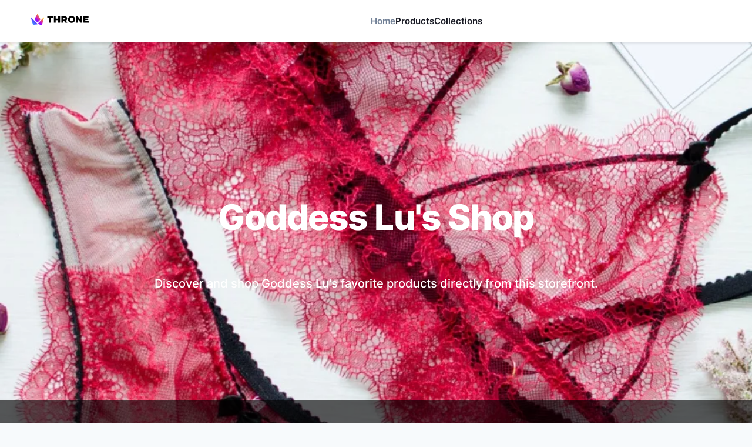

--- FILE ---
content_type: application/javascript; charset=utf-8
request_url: https://storefront.throne.com/_next/static/chunks/6991-3eeecc3aa4894776.js
body_size: 4058
content:
"use strict";(self.webpackChunk_N_E=self.webpackChunk_N_E||[]).push([[6991],{91676:function(t,n,r){r.d(n,{m:function(){return useSWRInitialState},u:function(){return c}});var e=r(11010),a=r(72253),i=r(14932),o=r(97582),u=r(71119),s=r(72203),c={revalidateOnMount:!0,revalidateOnFocus:!1},useSWRInitialState=function(t,n,r,l){var d,f,h,p=(0,s.ZP)(t,(null===u.I8||void 0===u.I8?void 0:null===(f=u.I8.currentUser)||void 0===f?void 0:f.uid)?r:void 0,(0,a._)({},c,l)),v=(d=(0,e._)(function(t){var n,r;return(0,o.Jh)(this,function(e){return(n=null==t?void 0:t.newState,r=null==t?void 0:t.apiCall,n)?r?[2,p.mutate(r(),{optimisticData:n,rollbackOnError:!0,populateCache:!1,revalidate:!0})]:[2,p.mutate(n,!1)]:[2,p.mutate()]})}),function(t){return d.apply(this,arguments)});return(0,i._)((0,a._)({},p),{data:null!==(h=p.data)&&void 0!==h?h:n,mutate:v})}},36991:function(t,n,r){r.d(n,{v:function(){return useUserData},m:function(){return w}});var e,a,i,o=r(72253),u=r(71119),s=r(11010),c=r(97582),l=r(83579),d=r(28135),f=r(71754),h=r(90109),p=(e=(0,s._)(function(){var t,n,r,e,a;return(0,c.Jh)(this,function(i){switch(i.label){case 0:return n=null===u.I8||void 0===u.I8?void 0:null===(t=u.I8.currentUser)||void 0===t?void 0:t.uid,r=(0,h.JU)(u.db,f.V.Creators.key,n),e=(0,h.hJ)(r,f.V.Creators.Following.key),[4,(0,h.PL)(e)];case 1:if(!(a=i.sent()).empty)return[2,a.docs.map(function(t){return t.data().followedUserId})];return[2,[]]}})}),function(){return e.apply(this,arguments)});(0,s._)(function(){var t,n,r,e;return(0,c.Jh)(this,function(a){switch(a.label){case 0:return n=null===u.I8||void 0===u.I8?void 0:null===(t=u.I8.currentUser)||void 0===t?void 0:t.uid,r=(0,h.hJ)(u.db,f.V.Creators.key,n,f.V.Creators.Followers.key),[4,(0,h.PL)(r)];case 1:if(!(e=a.sent()).empty)return[2,e.docs.map(function(t){return t.id})];return[2]}})});var v=r(14932),y=(a=(0,s._)(function(){var t,n,r,e,a;return(0,c.Jh)(this,function(i){switch(i.label){case 0:return n=null===(t=u.I8.currentUser)||void 0===t?void 0:t.uid,r=(0,h.JU)(u.db,f.V.Creators.key,n),e=(0,h.hJ)(r,f.V.Creators.UserNotifications.key),[4,(0,h.PL)(e)];case 1:if(!(a=i.sent()).empty)return[2,a.docs.map(function(t){return(0,v._)((0,o._)({},t.data()),{id:t.id})})];return[2]}})}),function(){return a.apply(this,arguments)}),m=r(97862),S=(i=(0,s._)(function(){var t,n,r,e,a,i;return(0,c.Jh)(this,function(s){switch(s.label){case 0:return null===u.I8||void 0===u.I8||null===(t=u.I8.currentUser)||void 0===t||t.uid,i=(0,o._)({},w),[4,(0,d.mM)()];case 1:return i.profile=s.sent(),[4,y()];case 2:return i.notifications=s.sent(),[4,(0,d.qR)()];case 3:return i.deliveryDetails=s.sent(),[4,(0,d.Zh)()];case 4:return i.integrations=s.sent(),[4,(0,m.uS)()];case 5:return i.storefrontBalance=null===(n=s.sent())||void 0===n?void 0:n.balance,i.isEnabledForPartnerStores=l.nh.AvailableForPartnerStoresArray.includes(null===(r=i.deliveryDetails)||void 0===r?void 0:r.country),i.isInPayoutOnlyCountry=!l.nh.AvailableArray.includes((null===(e=i.deliveryDetails)||void 0===e?void 0:e.country)||""),i.isOffWaitlist=(null===(a=i.profile)||void 0===a?void 0:a.isOffWaitlist)===!0,[4,p()];case 6:return i.following=s.sent(),[4,(0,d.UX)()];case 7:return i.creatorStatusRecord=s.sent(),[4,(0,d.Eb)()];case 8:return i.analyticsData=s.sent(),[4,(0,d.T6)()];case 9:return i.processingImportingJobs=s.sent(),[4,(0,m.Kn)()];case 10:return i.storefrontApplication=s.sent(),[4,(0,m.fu)()];case 11:return i.storefrontAffiliations=s.sent(),i.profile._id,[2,i]}})}),function(){return i.apply(this,arguments)}),I=r(77463),U=r(91676),w={profile:null,notifications:[],deliveryDetails:null,integrations:null,isEnabledForPartnerStores:!1,isInPayoutOnlyCountry:!1,analyticsData:[],creatorStatusRecord:null,processingImportingJobs:[],storefrontApplication:null,storefrontAffiliations:null,storefrontBalance:null,following:[],isOffWaitlist:!0},useUserData=function(){var t,n=null===u.I8||void 0===u.I8?void 0:null===(t=u.I8.currentUser)||void 0===t?void 0:t.uid,r=(0,U.m)(I.B.creator.useUserData(n),w,S),e=(null==r?void 0:r.data)!==void 0;return(0,o._)({hasLoaded:e},r)}},28135:function(t,n,r){r.d(n,{Eb:function(){return A},T6:function(){return g},UX:function(){return b},Zh:function(){return E},__:function(){return _},mM:function(){return w},q1:function(){return T},qR:function(){return C}});var e,a,i,o,u,s,c,l,d=r(11010),f=r(72253),h=r(14932),p=r(97582),v=r(71754),y=r(78057),m=r(31240),S=r(71119),I=r(60562),U=r(90109),w=(e=(0,d._)(function(){var t,n,r,e;return(0,p.Jh)(this,function(a){switch(a.label){case 0:return n=null===(t=S.I8.currentUser)||void 0===t?void 0:t.uid,r=(0,U.JU)(S.db,v.V.Creators.key,n),[4,(0,U.QT)(r)];case 1:if((e=a.sent()).exists()&&e.id===n)return[2,(0,h._)((0,f._)({},e.data()),{_id:e.id})];return[2]}})}),function(){return e.apply(this,arguments)}),b=(a=(0,d._)(function(){var t,n,r,e,a;return(0,p.Jh)(this,function(i){switch(i.label){case 0:return n=null===(t=S.I8.currentUser)||void 0===t?void 0:t.uid,r=(0,U.JU)(S.db,v.V.Creators.key,n),e=(0,U.JU)(r,v.V.Creators.Private.key,v.E),[4,(0,U.QT)(e)];case 1:if(!(a=i.sent()).exists())return[2,null];return[2,a.data()]}})}),function(){return a.apply(this,arguments)}),C=(i=(0,d._)(function(){var t,n,r,e,a;return(0,p.Jh)(this,function(i){switch(i.label){case 0:return n=null===(t=S.I8.currentUser)||void 0===t?void 0:t.uid,r=(0,U.JU)(S.db,v.V.SENSITIVE_DeliveryDetails.key,n),[4,(0,U.QT)(r)];case 1:if(a=(e=i.sent()).data(),e.exists()&&e.id===n)return[2,a];return[2]}})}),function(){return i.apply(this,arguments)}),E=(o=(0,d._)(function(){var t,n,r,e,a,i,o,u,s,c,l;return(0,p.Jh)(this,function(d){switch(d.label){case 0:return n=null===(t=S.I8.currentUser)||void 0===t?void 0:t.uid,r=(0,U.JU)(S.db,v.V.SENSITIVE_Integrations.key,n),e=(0,U.hJ)(r,v.V.SENSITIVE_Integrations.ProvidersPrivate.key),a=(0,U.hJ)(r,v.V.SENSITIVE_Integrations.ProvidersPublic.key),[4,(0,U.PL)(e)];case 1:return i=d.sent(),[4,(0,U.PL)(a)];case 2:return o=d.sent(),u=i.docs.reduce(function(t,n){return t[n.id]=n.data(),t},{}),s=o.docs.reduce(function(t,n){return t[n.id]=n.data(),t},{}),c=new Set,Object.keys(u).forEach(function(t){return c.add(t)}),Object.keys(s).forEach(function(t){return c.add(t)}),l={},c.forEach(function(t){var n=(0,f._)({},u[t],s[t]);l[t]=n}),[2,l]}})}),function(){return o.apply(this,arguments)}),g=(u=(0,d._)(function(){var t,n,r,e,a;return(0,p.Jh)(this,function(i){switch(i.label){case 0:return n=null===(t=S.I8.currentUser)||void 0===t?void 0:t.uid,r=(0,U.JU)(S.db,v.V.Creators.key,n),e=(0,U.hJ)(r,v.V.Creators.ImportJobs.key),[4,(0,U.PL)((0,U.IO)(e,(0,U.ar)("status","==","processing")))];case 1:return[2,(a=i.sent()).docs?a.docs.map(function(t){return t.data()}):[]]}})}),function(){return u.apply(this,arguments)}),A=(s=(0,d._)(function(){var t,n,r,e,a,i,o;return(0,p.Jh)(this,function(u){switch(u.label){case 0:return n=(0,y.C)(7),r=null===(t=S.I8.currentUser)||void 0===t?void 0:t.uid,e=(0,U.JU)(S.db,v.V.Creators.key,r),a=(0,U.hJ)(e,v.V.Creators.Analytics.key),i=(0,U.IO)(a,(0,U.ar)("date",">=",n)),[4,(0,U.PL)(i)];case 1:if(o=u.sent(),e.id===r&&o.docs.length)return[2,o.docs.map(function(t){return(0,h._)((0,f._)({},t.data()),{id:t.id})})];return[2]}})}),function(){return s.apply(this,arguments)}),T=(c=(0,d._)(function(){var t,n;return(0,p.Jh)(this,function(r){switch(r.label){case 0:return r.trys.push([0,2,,3]),n=null===(t=S.I8.currentUser)||void 0===t?void 0:t.uid,[4,I.V.get(m.Pn.twoFactorAuth.getStatus(n))];case 1:return[2,r.sent().hasTwoFactorAuth];case 2:return console.error(r.sent()),[3,3];case 3:return[2]}})}),function(){return c.apply(this,arguments)}),_=(l=(0,d._)(function(){var t,n,r,e;return(0,p.Jh)(this,function(a){switch(a.label){case 0:return n=null===(t=S.I8.currentUser)||void 0===t?void 0:t.uid,r=(0,U.JU)(S.db,v.V.InviteCodes.key,n),[4,(0,U.QT)(r)];case 1:if(!(e=a.sent()).exists())return[2,null];return[2,e.data()]}})}),function(){return l.apply(this,arguments)})},97862:function(t,n,r){r.d(n,{Bl:function(){return y},Kn:function(){return m},U$:function(){return v},fu:function(){return I},uS:function(){return S}});var e,a,i,o,u,s=r(11010),c=r(72253),l=r(14932),d=r(97582),f=r(71754),h=r(71119),p=r(90109),v=(e=(0,s._)(function(){var t,n,r,e,a;return(0,d.Jh)(this,function(i){switch(i.label){case 0:if(!(n=null===(t=h.I8.currentUser)||void 0===t?void 0:t.uid))return[2,{storefrontItems:[]}];return r=(0,p.JU)(h.db,f.V.Creators.key,n),e=(0,p.hJ)(r,f.V.Creators.StorefrontItems.key),[4,(0,p.PL)(e)];case 1:return[2,{storefrontItems:(a=i.sent()).docs?a.docs.map(function(t){return(0,l._)((0,c._)({},t.data()),{id:t.id})}):[]}]}})}),function(){return e.apply(this,arguments)}),y=(a=(0,s._)(function(){var t,n,r;return(0,d.Jh)(this,function(e){switch(e.label){case 0:if(!(n=null===(t=h.I8.currentUser)||void 0===t?void 0:t.uid))return[2,[]];return r=(0,p.hJ)(h.db,f.V.Creators.key,n,f.V.Creators.StorefrontCollections.key),[4,(0,p.PL)(r)];case 1:return[2,(e.sent().docs||[]).map(function(t){return(0,l._)((0,c._)({},t.data()),{id:t.id})})]}})}),function(){return a.apply(this,arguments)}),m=(i=(0,s._)(function(){var t,n,r,e;return(0,d.Jh)(this,function(a){switch(a.label){case 0:return n=null===(t=h.I8.currentUser)||void 0===t?void 0:t.uid,r=(0,p.JU)(h.db,f.V.StorefrontApplications.key,n),[4,(0,p.QT)(r)];case 1:if(!(e=a.sent()).exists())return[2,null];return[2,e.data()]}})}),function(){return i.apply(this,arguments)}),S=(o=(0,s._)(function(){var t,n,r,e;return(0,d.Jh)(this,function(a){switch(a.label){case 0:return n=null===(t=h.I8.currentUser)||void 0===t?void 0:t.uid,r=(0,p.JU)(h.db,f.V.StorefrontBalance.key,n),[4,(0,p.QT)(r)];case 1:if(!(e=a.sent()).exists())return[2,null];return[2,e.data()]}})}),function(){return o.apply(this,arguments)}),I=(u=(0,s._)(function(){var t,n,r,e;return(0,d.Jh)(this,function(a){switch(a.label){case 0:return n=null===(t=h.I8.currentUser)||void 0===t?void 0:t.uid,r=(0,p.JU)(h.db,f.V.StorefrontAffiliations.key,n),[4,(0,p.QT)(r)];case 1:if(!(e=a.sent()).exists())return[2,null];return[2,e.data()]}})}),function(){return u.apply(this,arguments)})},78057:function(t,n,r){r.d(n,{C:function(){return getTimestampOfDay},T:function(){return getWeekdayOfTimestamp}});var e=["Sunday","Monday","Tuesday","Wednesday","Thursday","Friday","Saturday"],getTimestampOfDay=function(){var t=arguments.length>0&&void 0!==arguments[0]?arguments[0]:0,n=new Date,r=n.getDate()-t;return n.setDate(r),Date.UTC(n.getUTCFullYear(),n.getUTCMonth(),n.getUTCDate(),0,0,0,0)},getWeekdayOfTimestamp=function(t){return e[new Date(t).getDay()]}},59838:function(t,n,r){function CentsToDollars(t){return t/100}function round(t){return Math.round(1e6*parseFloat(t))/1e6}function getCurrency(t){return"USD"===t?"$":"EUR"===t?"€":"CAD"===t?"CA$":"GBP"===t?"\xa3":"AUD"===t?"AUD":"SEK"===t?"SEK":"$"}r.d(n,{NM:function(){return round},mE:function(){return CentsToDollars},xG:function(){return formatCurrency},zC:function(){return getCurrency}});var formatCurrency=function(t){var n=arguments.length>1&&void 0!==arguments[1]?arguments[1]:"USD",r=!(arguments.length>2)||void 0===arguments[2]||arguments[2],e=arguments.length>3&&void 0!==arguments[3]&&arguments[3],a=CentsToDollars(t);if(Intl)return new Intl.NumberFormat("en-US",{style:"currency",notation:e?"compact":"standard",currency:n||"USD",minimumFractionDigits:r?2:0,maximumFractionDigits:r?2:0}).format(a)}},83579:function(t,n,r){r.d(n,{nh:function(){return v.nh}});var e,a,i,o,u,s,c,l,d,f,h,p=r(59838);(e=c||(c={})).balanceCurrency="USD",e.displayBalance=function(t){var n=(0,p.mE)(t);return"".concat((0,p.zC)("USD")).concat(parseFloat(n.toString()).toFixed(2))},(a=l||(l={})).escalationLevelArray=["BAN_QUEUE","HIGH","MEDIUM","LOW"],a.flagReasonsArray=["SEXUAL_CONTENT","VIOLENCE","DRUGS","WEAPONS","CSAM","SELLING_SERVICE"],a.allowedReferrers=["null","https://linktr.ee/","https://beacons.ai/","https://onlyfans.com/","https://loyalfans.com/","https://www.loyalfans.com/","https://www.snapchat.com/","https://allmylinks.com/","https://www.youtube.com/","android-app://com.reddit.frontpage/","android-app://com.google.android.gm/","android-app://com.google.android.googlequicksearchbox/","https://id.twitch.tv/","https://www.twitch.tv/","https://chaturbate.com/","https://connect.stripe.com/","https://21x8wf4ehnjx00dmnqqe4c6aolpr62.ext-twitch.tv/","https://getallmylinks.com/","https://fansly.com/","https://solo.to/","https://ntp.msn.com/","https://fans.link/","https://stripchat.com/","https://www.google.co.uk/","https://www.google.com.au/","https://www.google.ca/","https://soundgasm.net/","https://www.tiktok.com/","https://link.me/","https://joystick.tv/","https://msha.ke/","https://flow.page/","https://linkbio.co/","https://myslink.app/","https://planoly.store/","https://snipfeed.co/","https://x.com/","https://www.hopp.bio/","https://bio.link/","https://www.tumblr.com/","https://www.google.com.ua/","https://www.bing.com/","https://lnk.bio/","https://outlook.live.com/"],a.allowedReferrerTLDs=["carrd.co","chaturbate.com","google.com","t.co",".crd.co","straw.page","reddit.com","bsky.app","facebook.com","instagram.com"],a.bannedReferrers=["https://usapvapro.com/"],a.REFERRER_PROPORTION_THRESHOLD=.5;var v=r(99923);(i=d||(d={})).lastPartialSyncTimestampKey="lastPartialSyncTimestamp",i.nextPartialSyncTimestampKey="nextPartialSyncTimestamp",i.lastFullSyncTimestampKey="lastFullSyncTimestamp",i.nextFullSyncTimestampKey="nextFullSyncTimestamp";var y=r(248);u=(o=f||(f={})).partnerStoreItemTypes=["violet","kinguin","wegift","giftbit","goody","rye"],o.storeTypes=(0,y._)(u).concat(["amazon","zinc","manual","manual-shopify","custom-integration"]),o.customIntegratedStores=["steel-series"],o.availablePlatforms=["Shopify","WooCommerce","BigCommerce","Salesforce","Magento"],(s=h||(h={})).countries=["US","GB","CA","DE","MX"],s.availableRetailersMap={US:"amazon",GB:"amazon_uk",CA:"amazon_ca",DE:"amazon_de",MX:"amazon_mx"}},99923:function(t,n,r){r.d(n,{nh:function(){return u},qV:function(){return arePartnerStoresAvailable}});var e,a,i,o,u,arePartnerStoresAvailable=function(t){return u.AvailableForPartnerStoresArray.includes(t)};a=(e=u||(u={})).AvailableForPartnerStoresLiteral=["US","CA","GB","DE","AU","IT","ES","FR","NL","MX","JP"],e.AvailableForPartnerStoresArray=a,i=e.AvailableArrayLiteral=["AT","US","GB","CA","AU","FR","DE","BE","IT","PT","ES","SE","NL","IE","JP","MX"],e.AvailableArray=i,e.StripeIdCountries=["AU","AT","BE","CA","CR","CY","CZ","DK","EE","FI","FR","DE","HK","IE","IT","LV","LI","LT","LU","MT","NL","NZ","NO","PT","RO","SK","SI","ES","SE","CH","AE","GB","US"],e.StripeIdNotAcceptedCountries=[""],o=e.AvailableForWithdrawalArray=["AL","AG","AR","AM","AU","AT","BE","BO","BA","BR","BG","CA","CL","CO","CR","HR","CY","CZ","DK","DO","EC","EE","FI","FR","DE","GR","HK","HU","IS","IN","ID","IE","IL","IT","JM","JP","JO","KW","LV","LI","LT","LU","MO","MG","MY","MT","MU","MX","MD","MC","MA","NL","NZ","MK","NO","OM","PE","PH","PL","PT","QA","RO","SA","RS","SG","SK","SI","KR","ES","LK","LC","SE","CH","TW","TH","TN","TR","AE","GB","UY","VN","US","PR","GU"],e.MostPopularCountries=["UK","US","GB","CA","AU","FR","DE","BE","IT","PT","ES"],e.CastedAvailableForWithdrawalArray=o,e.AvailableForGiftStoreInspirationPageArray=["US","CA","GB","AU"]}}]);

--- FILE ---
content_type: image/svg+xml
request_url: https://storefront.throne.com/images/svg/logo/fullLogo.svg
body_size: 2554
content:
<svg width="296" height="60" viewBox="0 0 296 60" fill="none" xmlns="http://www.w3.org/2000/svg">
<path d="M47.2478 31.4608C47.0183 31.9252 46.7163 32.345 46.3534 32.7132L34.349 45.0168C34.1406 45.3077 33.7824 45.4906 33.389 45.4906C32.9957 45.4906 32.6351 45.3077 32.4033 44.9864L20.42 32.7109C20.3615 32.6546 20.2983 32.5866 20.2397 32.5186C18.9847 31.109 18.7436 29.0733 19.6286 27.3377L32.2956 2.47247C32.5414 2.09018 32.9442 1.8744 33.389 1.8744C33.8339 1.8744 34.2343 2.08783 34.4684 2.44667L40.8171 14.911L47.1658 27.3752C47.8331 28.6816 47.8636 30.2107 47.2478 31.4608ZM33.773 53.0144L2.1454 20.8013L2.04472 20.6981C1.81058 20.5104 1.54132 20.4143 1.25098 20.4143C0.827189 20.4307 0.454906 20.616 0.225449 20.9209C0.0100404 21.207 -0.0531774 21.5776 0.0451614 21.9716L9.2492 53.7016C9.4693 54.4592 9.82519 55.1628 10.3145 55.7866C10.3731 55.8664 10.4386 55.9438 10.5019 56.0188C11.5953 57.2876 13.2436 57.9842 14.9529 57.9842C15.6155 57.9842 16.2875 57.881 16.9384 57.6605C21.6774 56.0892 26.6388 55.2073 31.6962 55.0455C32.1247 55.0127 32.5508 54.9869 32.9746 54.9658C33.3258 54.947 33.6513 54.7781 33.862 54.5037C34.0704 54.2364 34.15 53.8986 34.0868 53.5726C34.047 53.378 33.9416 53.1903 33.7754 53.0168L33.773 53.0144ZM66.2201 20.6136C65.8198 20.3392 65.3093 20.3556 64.7755 20.6746L64.6444 20.7544L37.449 48.502C36.9971 48.9617 36.9948 49.6841 37.4443 50.1437L42.1833 54.9986C42.7453 55.5755 43.4664 55.9696 44.2742 56.1408C46.4236 56.5934 48.5566 57.1891 50.6171 57.9091C51.0947 58.0757 51.5934 58.1578 52.0945 58.1578C52.7149 58.1578 53.3354 58.0311 53.9278 57.7778C54.9486 57.3603 55.8314 56.7013 56.4799 55.8687C56.9646 55.2472 57.3252 54.5436 57.5476 53.779L66.754 22.0349C66.7914 21.8871 66.8055 21.7394 66.7938 21.6127C66.7938 21.2093 66.5784 20.8341 66.2201 20.6089V20.6136Z" fill="url(#paint0_linear_101_155)"/>
<path fill-rule="evenodd" clip-rule="evenodd" d="M191.522 38.8779C193.119 41.5 195.312 43.5545 198.11 45.0391C200.908 46.5237 204.053 47.2649 207.562 47.2649C211.07 47.2649 214.222 46.5237 217.02 45.0391C219.811 43.5545 222.011 41.4977 223.608 38.8779C225.203 36.2535 225.998 33.2984 225.998 30.0149C225.998 26.7314 225.206 23.774 223.608 21.1542C222.011 18.5298 219.811 16.4776 217.02 14.993C214.222 13.5084 211.07 12.7673 207.562 12.7673C204.053 12.7673 200.908 13.5084 198.11 14.993C195.312 16.4776 193.119 18.5298 191.522 21.1542C189.927 23.7763 189.132 26.7291 189.132 30.0149C189.132 33.3007 189.925 36.2535 191.522 38.8779ZM215.339 34.9683C214.544 36.406 213.474 37.52 212.114 38.3104C210.754 39.0984 209.236 39.4924 207.562 39.4924C205.887 39.4924 204.37 39.0984 203.016 38.3104C201.656 37.52 200.58 36.406 199.792 34.9683C199.003 33.5329 198.609 31.8771 198.609 30.0149C198.609 28.1527 199.003 26.4993 199.792 25.0616C200.58 23.6262 201.656 22.5122 203.016 21.7218C204.37 20.9338 205.887 20.5374 207.562 20.5374C209.236 20.5374 210.754 20.9338 212.114 21.7218C213.474 22.5122 214.544 23.6262 215.339 25.0616C216.127 26.5016 216.521 28.148 216.521 30.0149C216.521 31.8818 216.127 33.5329 215.339 34.9683ZM168.935 37.7832H165.267C164.877 37.7832 164.561 38.0998 164.561 38.4892V45.8887C164.561 46.278 164.244 46.5946 163.855 46.5946H155.89C155.501 46.5946 155.184 46.278 155.184 45.8887V14.1329C155.184 13.7435 155.501 13.4269 155.89 13.4269H170.349C173.351 13.4269 175.952 13.9218 178.166 14.9186C180.38 15.913 182.087 17.3366 183.283 19.1847C184.484 21.0328 185.089 23.2046 185.089 25.7001C185.089 28.1955 184.524 30.1961 183.408 31.9785C182.371 33.6249 180.929 34.943 179.071 35.9304C178.82 36.0641 178.733 36.3807 178.895 36.6152L185.244 45.8629C185.46 46.1748 185.235 46.6017 184.855 46.6017H176.447C175.98 46.6017 175.541 46.3718 175.279 45.9849L170.105 38.4047C169.842 38.0178 169.404 37.7879 168.937 37.7879L168.935 37.7832ZM174.134 22.0953C173.156 21.2439 171.697 20.8171 169.772 20.8171H165.264C164.875 20.8171 164.558 21.1337 164.558 21.523V29.8232C164.558 30.2125 164.875 30.5291 165.264 30.5291H169.772C171.697 30.5291 173.154 30.1116 174.134 29.2743C175.112 28.4371 175.605 27.2456 175.605 25.6954C175.605 24.1451 175.112 22.9466 174.134 22.0929V22.0953ZM83.8448 20.8693H92.6187L92.6211 20.8716C93.0104 20.8716 93.327 21.1882 93.327 21.5776V45.894C93.327 46.2833 93.6436 46.5999 94.033 46.5999H102.005C102.394 46.5999 102.711 46.2833 102.711 45.894V21.5752C102.711 21.1859 103.027 20.8693 103.417 20.8693H112.144C112.533 20.8693 112.85 20.5527 112.85 20.1633V14.1382C112.85 13.7488 112.533 13.4322 112.144 13.4322H83.8448C83.4555 13.4322 83.1389 13.7488 83.1389 14.1382V20.1633C83.1389 20.5527 83.4555 20.8693 83.8448 20.8693ZM148.454 45.8963V14.1382C148.454 13.7488 148.138 13.4322 147.748 13.4322H139.776C139.387 13.4322 139.071 13.7488 139.071 14.1382V25.187C139.071 25.5764 138.754 25.893 138.365 25.893H126.985C126.596 25.893 126.279 25.5764 126.279 25.187V14.1382C126.279 13.7488 125.962 13.4322 125.573 13.4322H117.601C117.212 13.4322 116.895 13.7488 116.895 14.1382V45.8963C116.895 46.2857 117.212 46.6023 117.601 46.6023H125.573C125.962 46.6023 126.279 46.2857 126.279 45.8963V34.3714C126.279 33.982 126.596 33.6654 126.985 33.6654H138.365C138.754 33.6654 139.071 33.982 139.071 34.3714V45.8963C139.071 46.2857 139.387 46.6023 139.776 46.6023H147.748C148.138 46.6023 148.454 46.2857 148.454 45.8963ZM261.596 14.1382V45.8963C261.596 46.2857 261.279 46.6023 260.89 46.6023H254.206C253.995 46.6023 253.795 46.5085 253.662 46.3466L239.852 29.6807C239.641 29.4251 239.226 29.5752 239.226 29.9058V45.8963C239.226 46.2857 238.909 46.6023 238.52 46.6023H230.738C230.349 46.6023 230.032 46.2857 230.032 45.8963V14.1382C230.032 13.7488 230.349 13.4322 230.738 13.4322H237.423C237.634 13.4322 237.833 13.526 237.967 13.6879L251.776 30.3515C251.987 30.6071 252.402 30.457 252.402 30.1263V14.1382C252.402 13.7488 252.719 13.4322 253.108 13.4322H260.89C261.279 13.4322 261.596 13.7488 261.596 14.1382ZM295 45.891V40.0535V40.0441C295 39.6548 294.683 39.3382 294.294 39.3382H278.362C277.973 39.3382 277.656 39.0216 277.656 38.6322V33.9814C277.656 33.5921 277.973 33.2755 278.362 33.2755H291.686C292.075 33.2755 292.392 32.9589 292.392 32.5695V26.9689C292.392 26.5796 292.075 26.2629 291.686 26.2629H278.362C277.973 26.2629 277.656 25.9463 277.656 25.557V21.3776C277.656 20.9883 277.973 20.6717 278.362 20.6717H293.677C294.067 20.6717 294.383 20.355 294.383 19.9657V14.1329C294.383 13.7435 294.067 13.4269 293.677 13.4269H269.075C268.685 13.4269 268.369 13.7435 268.369 14.1329V45.891C268.369 46.2804 268.685 46.597 269.075 46.597H294.294C294.683 46.597 295 46.2804 295 45.891Z" fill="white"/>
<path fill-rule="evenodd" clip-rule="evenodd" d="M191.522 38.8779C193.119 41.5 195.312 43.5545 198.11 45.0391C200.908 46.5237 204.053 47.2649 207.562 47.2649C211.07 47.2649 214.222 46.5237 217.02 45.0391C219.811 43.5545 222.011 41.4977 223.608 38.8779C225.203 36.2535 225.998 33.2984 225.998 30.0149C225.998 26.7314 225.206 23.774 223.608 21.1542C222.011 18.5298 219.811 16.4776 217.02 14.993C214.222 13.5084 211.07 12.7673 207.562 12.7673C204.053 12.7673 200.908 13.5084 198.11 14.993C195.312 16.4776 193.119 18.5298 191.522 21.1542C189.927 23.7763 189.132 26.7291 189.132 30.0149C189.132 33.3007 189.925 36.2535 191.522 38.8779ZM215.339 34.9683C214.544 36.406 213.474 37.52 212.114 38.3104C210.754 39.0984 209.236 39.4924 207.562 39.4924C205.887 39.4924 204.37 39.0984 203.016 38.3104C201.656 37.52 200.58 36.406 199.792 34.9683C199.003 33.5329 198.609 31.8771 198.609 30.0149C198.609 28.1527 199.003 26.4993 199.792 25.0616C200.58 23.6262 201.656 22.5122 203.016 21.7218C204.37 20.9338 205.887 20.5374 207.562 20.5374C209.236 20.5374 210.754 20.9338 212.114 21.7218C213.474 22.5122 214.544 23.6262 215.339 25.0616C216.127 26.5016 216.521 28.148 216.521 30.0149C216.521 31.8818 216.127 33.5329 215.339 34.9683ZM168.935 37.7832H165.267C164.877 37.7832 164.561 38.0998 164.561 38.4892V45.8887C164.561 46.278 164.244 46.5946 163.855 46.5946H155.89C155.501 46.5946 155.184 46.278 155.184 45.8887V14.1329C155.184 13.7435 155.501 13.4269 155.89 13.4269H170.349C173.351 13.4269 175.952 13.9218 178.166 14.9186C180.38 15.913 182.087 17.3366 183.283 19.1847C184.484 21.0328 185.089 23.2046 185.089 25.7001C185.089 28.1955 184.524 30.1961 183.408 31.9785C182.371 33.6249 180.929 34.943 179.071 35.9304C178.82 36.0641 178.733 36.3807 178.895 36.6152L185.244 45.8629C185.46 46.1748 185.235 46.6017 184.855 46.6017H176.447C175.98 46.6017 175.541 46.3718 175.279 45.9849L170.105 38.4047C169.842 38.0178 169.404 37.7879 168.937 37.7879L168.935 37.7832ZM174.134 22.0953C173.156 21.2439 171.697 20.8171 169.772 20.8171H165.264C164.875 20.8171 164.558 21.1337 164.558 21.523V29.8232C164.558 30.2125 164.875 30.5291 165.264 30.5291H169.772C171.697 30.5291 173.154 30.1116 174.134 29.2743C175.112 28.4371 175.605 27.2456 175.605 25.6954C175.605 24.1451 175.112 22.9466 174.134 22.0929V22.0953ZM83.8448 20.8693H92.6187L92.6211 20.8716C93.0104 20.8716 93.327 21.1882 93.327 21.5776V45.894C93.327 46.2833 93.6436 46.5999 94.033 46.5999H102.005C102.394 46.5999 102.711 46.2833 102.711 45.894V21.5752C102.711 21.1859 103.027 20.8693 103.417 20.8693H112.144C112.533 20.8693 112.85 20.5527 112.85 20.1633V14.1382C112.85 13.7488 112.533 13.4322 112.144 13.4322H83.8448C83.4555 13.4322 83.1389 13.7488 83.1389 14.1382V20.1633C83.1389 20.5527 83.4555 20.8693 83.8448 20.8693ZM148.454 45.8963V14.1382C148.454 13.7488 148.138 13.4322 147.748 13.4322H139.776C139.387 13.4322 139.071 13.7488 139.071 14.1382V25.187C139.071 25.5764 138.754 25.893 138.365 25.893H126.985C126.596 25.893 126.279 25.5764 126.279 25.187V14.1382C126.279 13.7488 125.962 13.4322 125.573 13.4322H117.601C117.212 13.4322 116.895 13.7488 116.895 14.1382V45.8963C116.895 46.2857 117.212 46.6023 117.601 46.6023H125.573C125.962 46.6023 126.279 46.2857 126.279 45.8963V34.3714C126.279 33.982 126.596 33.6654 126.985 33.6654H138.365C138.754 33.6654 139.071 33.982 139.071 34.3714V45.8963C139.071 46.2857 139.387 46.6023 139.776 46.6023H147.748C148.138 46.6023 148.454 46.2857 148.454 45.8963ZM261.596 14.1382V45.8963C261.596 46.2857 261.279 46.6023 260.89 46.6023H254.206C253.995 46.6023 253.795 46.5085 253.662 46.3466L239.852 29.6807C239.641 29.4251 239.226 29.5752 239.226 29.9058V45.8963C239.226 46.2857 238.909 46.6023 238.52 46.6023H230.738C230.349 46.6023 230.032 46.2857 230.032 45.8963V14.1382C230.032 13.7488 230.349 13.4322 230.738 13.4322H237.423C237.634 13.4322 237.833 13.526 237.967 13.6879L251.776 30.3515C251.987 30.6071 252.402 30.457 252.402 30.1263V14.1382C252.402 13.7488 252.719 13.4322 253.108 13.4322H260.89C261.279 13.4322 261.596 13.7488 261.596 14.1382ZM295 45.891V40.0535V40.0441C295 39.6548 294.683 39.3382 294.294 39.3382H278.362C277.973 39.3382 277.656 39.0216 277.656 38.6322V33.9814C277.656 33.5921 277.973 33.2755 278.362 33.2755H291.686C292.075 33.2755 292.392 32.9589 292.392 32.5695V26.9689C292.392 26.5796 292.075 26.2629 291.686 26.2629H278.362C277.973 26.2629 277.656 25.9463 277.656 25.557V21.3776C277.656 20.9883 277.973 20.6717 278.362 20.6717H293.677C294.067 20.6717 294.383 20.355 294.383 19.9657V14.1329C294.383 13.7435 294.067 13.4269 293.677 13.4269H269.075C268.685 13.4269 268.369 13.7435 268.369 14.1329V45.891C268.369 46.2804 268.685 46.597 269.075 46.597H294.294C294.683 46.597 295 46.2804 295 45.891Z" fill="currentColor"/>
<defs>
<linearGradient id="paint0_linear_101_155" x1="9.8121" y1="58.1578" x2="53.995" y2="13.6782" gradientUnits="userSpaceOnUse">
<stop stop-color="#4CA6FF"/>
<stop offset="0.276959" stop-color="#4D4DFF"/>
<stop offset="0.491704" stop-color="#990AFF"/>
<stop offset="0.642891" stop-color="#D21EB4"/>
<stop offset="1" stop-color="#FFC400"/>
</linearGradient>
</defs>
</svg>


--- FILE ---
content_type: application/javascript; charset=utf-8
request_url: https://storefront.throne.com/_next/static/chunks/pages/%5Bslug%5D/collections/%5BgridType%5D-5ab98c0f8613931c.js
body_size: 4420
content:
(self.webpackChunk_N_E=self.webpackChunk_N_E||[]).push([[8406],{32193:function(e,t,n){(window.__NEXT_P=window.__NEXT_P||[]).push(["/[slug]/collections/[gridType]",function(){return n(72014)}])},9960:function(e,t,n){"use strict";var r=n(85893),i=n(79078),o=n(96854);t.Z=function(){var e={base:"300px",md:"200px",lg:"250px"};return(0,r.jsxs)(i.r,{justifyContent:"space-between",gap:{base:2,lg:4,xl:6},templateColumns:{base:"repeat(1, 1fr)",md:"repeat(2, 1fr)",lg:"repeat(4, 1fr)"},children:[(0,r.jsx)(o.O,{}),(0,r.jsx)(o.O,{height:e}),(0,r.jsx)(o.O,{height:e}),(0,r.jsx)(o.O,{height:e}),(0,r.jsx)(o.O,{height:e}),(0,r.jsx)(o.O,{height:e}),(0,r.jsx)(o.O,{height:e}),(0,r.jsx)(o.O,{height:e})]})}},41140:function(e,t,n){"use strict";n.d(t,{O:function(){return ShopDetailLayout}});var r=n(85893),i=n(45161),o=n(57747),s=n(22338),a=n(93717),ShopDetailLayout=function(e){var t=e.children,n=(0,i.ff)("white","gray.900");return(0,r.jsx)(o.xu,{bgColor:n,children:(0,r.jsx)(s.W,{py:{base:"6",lg:"8"},children:(0,r.jsx)(a.k,{flexDir:"column",w:"full",maxW:"full",mx:"auto",textAlign:"left",children:t})})})}},72014:function(e,t,n){"use strict";n.r(t),n.d(t,{__N_SSG:function(){return G},default:function(){return I}});var r=n(85893),i=n(45161),o=n(57747),s=n(52718),a=n(25322),l=n(94236),c=n(22757),u=n(39123),d=n(9960),m=n(41140),p=n(75379),f=n(60155),h=n(11839),g=n(28518),x=n(5674),y=n(3838),b=n(78669),j=n(34358),_=n(67294),v=n(53854),getFilteredCollections=function(e,t){return"grid"===t?e.filter(function(e){return"grid"===e.collectionType||!e.collectionType}):"image"===t||"link"===t?e.filter(function(e){return"image"===e.collectionType||"post"===e.collectionType}):e},ShopPage_ShopCollectionGrid=function(e){var t=e.isCreator,n=e.storefrontItems,i=getFilteredCollections((0,b.S)().publicStorefrontCollections,(0,j.UO)().gridType),o=null==i?void 0:i.sort(function(e,t){return e.index-t.index});return(null==o?void 0:o.length)===0?null:(0,r.jsxs)(x.M,{columns:{base:1,md:2,lg:3},gap:{base:8,md:12},children:[null==o?void 0:o.map(function(e){return(0,r.jsx)(y.Z,{collection:e,isCreator:t,storefrontItems:n},e.id)}),(null==o?void 0:o.length)===0&&(0,r.jsx)(u.Z,{title:"No collections found",description:"This creator didn't add any collections so far.",icon:v.Von})]})},C=n(27564),S=n(73510),T=n(2871),k=n(66175),N=n(41664),O=n.n(N),w=n(72203),ShopCollections=function(){var e=(0,C.X)().slug,t=(0,j.UO)().gridType,n=(0,i.ff)("gray.600","gray.400"),p=(0,S.W)(),f=p.storefrontLinks,h=p.hasLoaded,g=p.storefrontItems,x=(0,b.S)(),y=x.hasLoaded,N=getFilteredCollections(x.publicStorefrontCollections,t);return((0,_.useEffect)(function(){(0,T.ec)(k.F.PUBLIC.VIEW_STOREFRONT,{page:"OVERVIEW",slug:e})},[e]),y&&h&&t)?(null==f?void 0:f.length)===0&&(null==N?void 0:N.length)===0?(0,r.jsx)(o.xu,{children:(0,r.jsx)(u.Z,{icon:v.WRS,title:"No Links Yet",description:"The creator didn't add any items to their storefront yet. Check back later!"})}):(0,r.jsx)(m.O,{children:(0,r.jsxs)(o.xu,{children:[(0,r.jsxs)(s.a,{fontSize:"sm",fontWeight:"medium",color:n,separator:(0,r.jsx)(o.xu,{as:v.MOd,color:n}),children:[(0,r.jsx)(a.g,{children:(0,r.jsx)(l.A,{as:O(),href:"/".concat(e),children:"Shop"})}),(0,r.jsx)(a.g,{children:(0,r.jsx)(l.A,{as:O(),href:"#",children:"Collections"})})]}),(0,r.jsx)(c.X,{size:"sm",my:"4",children:"Collections"}),(0,r.jsx)(o.xu,{mt:{base:"4",md:"6"},minH:"50vh",width:"full",rounded:"lg",children:(0,r.jsx)(ShopPage_ShopCollectionGrid,{isCreator:!1,storefrontItems:g})})]})}):(0,r.jsx)(m.O,{children:(0,r.jsx)(d.Z,{})})},Page=function(){return(0,r.jsx)(ShopCollections,{})};Page.getLayout=function(e,t){var n=t.fallback,i=t.slug,o=(0,g.c)(n,i),s=o.displayName,a=o.pictureUrl;return(0,r.jsxs)(w.J$,{value:{fallback:n||{}},children:[(0,r.jsx)(h.$,{displayName:s,pictureUrl:a,titleGetter:f.i5.publicTitles.storefront,description:f.Fq.public.storefront}),(0,r.jsx)(p.V,{pageType:"collections",children:e})]})};var G=!0,I=Page},92703:function(e,t,n){"use strict";var r=n(50414);function emptyFunction(){}function emptyFunctionWithReset(){}emptyFunctionWithReset.resetWarningCache=emptyFunction,e.exports=function(){function shim(e,t,n,i,o,s){if(s!==r){var a=Error("Calling PropTypes validators directly is not supported by the `prop-types` package. Use PropTypes.checkPropTypes() to call them. Read more at http://fb.me/use-check-prop-types");throw a.name="Invariant Violation",a}}function getShim(){return shim}shim.isRequired=shim;var e={array:shim,bigint:shim,bool:shim,func:shim,number:shim,object:shim,string:shim,symbol:shim,any:shim,arrayOf:getShim,element:shim,elementType:shim,instanceOf:getShim,node:shim,objectOf:getShim,oneOf:getShim,oneOfType:getShim,shape:getShim,exact:getShim,checkPropTypes:emptyFunctionWithReset,resetWarningCache:emptyFunction};return e.PropTypes=e,e}},45697:function(e,t,n){e.exports=n(92703)()},50414:function(e){"use strict";e.exports="SECRET_DO_NOT_PASS_THIS_OR_YOU_WILL_BE_FIRED"},52183:function(e,t,n){"use strict";n.d(t,{W:function(){return r},w:function(){return i}});var[r,i]=(0,n(55227).k)({name:"BreadcrumbStylesContext",errorMessage:"useBreadcrumbStyles returned is 'undefined'. Seems you forgot to wrap the components in \"<Breadcrumb />\" "})},52718:function(e,t,n){"use strict";n.d(t,{a:function(){return m}});var r=n(52183),i=n(25432),o=n(92495),s=n(16554),a=n(77030),l=n(33179),c=n(22548),u=n(67294),d=n(85893),m=(0,s.G)(function(e,t){let n=(0,a.jC)("Breadcrumb",e),s=(0,l.Lr)(e),{children:m,spacing:p="0.5rem",separator:f="/",className:h,listProps:g,...x}=s,y=(0,o.W)(m),b=y.length,j=y.map((e,t)=>(0,u.cloneElement)(e,{separator:f,spacing:p,isLastChild:b===t+1})),_=(0,i.cx)("chakra-breadcrumb",h);return(0,d.jsx)(c.m.nav,{ref:t,"aria-label":"breadcrumb",className:_,__css:n.container,...x,children:(0,d.jsx)(r.W,{value:n,children:(0,d.jsx)(c.m.ol,{className:"chakra-breadcrumb__list",...g,__css:{display:"flex",alignItems:"center",...n.list},children:j})})})});m.displayName="Breadcrumb"},25322:function(e,t,n){"use strict";n.d(t,{g:function(){return m}});var r=n(94236),i=n(52183),o=n(16554),s=n(22548),a=n(85893),l=(0,o.G)(function(e,t){let{spacing:n,...r}=e,o=(0,i.w)(),l={mx:n,...o.separator};return(0,a.jsx)(s.m.span,{ref:t,role:"presentation",...r,__css:l})});l.displayName="BreadcrumbSeparator";var c=n(92495),u=n(25432),d=n(67294),m=(0,o.G)(function(e,t){let{isCurrentPage:n,separator:o,isLastChild:m,spacing:p,children:f,className:h,...g}=e,x=(0,c.W)(f),y=x.map(e=>e.type===r.A?(0,d.cloneElement)(e,{isCurrentPage:n}):e.type===l?(0,d.cloneElement)(e,{spacing:p,children:e.props.children||o}):e),b=(0,i.w)(),j={display:"inline-flex",alignItems:"center",...b.item},_=(0,u.cx)("chakra-breadcrumb__list-item",h);return(0,a.jsxs)(s.m.li,{ref:t,className:_,...g,__css:j,children:[y,!m&&(0,a.jsx)(l,{spacing:p,children:o})]})});m.displayName="BreadcrumbItem"},94236:function(e,t,n){"use strict";n.d(t,{A:function(){return l}});var r=n(52183),i=n(16554),o=n(22548),s=n(25432),a=n(85893),l=(0,i.G)(function(e,t){let{isCurrentPage:n,as:i,className:l,href:c,...u}=e,d=(0,r.w)(),m={ref:t,as:i,className:(0,s.cx)("chakra-breadcrumb__link",l),...u};return n?(0,a.jsx)(o.m.span,{"aria-current":"page",__css:d.link,...m}):(0,a.jsx)(o.m.a,{__css:d.link,href:c,...m})});l.displayName="BreadcrumbLink"},22757:function(e,t,n){"use strict";n.d(t,{X:function(){return c}});var r=n(16554),i=n(77030),o=n(33179),s=n(22548),a=n(25432),l=n(85893),c=(0,r.G)(function(e,t){let n=(0,i.mq)("Heading",e),{className:r,...c}=(0,o.Lr)(e);return(0,l.jsx)(s.m.h2,{ref:t,className:(0,a.cx)("chakra-heading",e.className),...c,__css:n})});c.displayName="Heading"},79078:function(e,t,n){"use strict";n.d(t,{r:function(){return s}});var r=n(16554),i=n(22548),o=n(85893),s=(0,r.G)(function(e,t){let{templateAreas:n,gap:r,rowGap:s,columnGap:a,column:l,row:c,autoFlow:u,autoRows:d,templateRows:m,autoColumns:p,templateColumns:f,...h}=e;return(0,o.jsx)(i.m.div,{ref:t,__css:{display:"grid",gridTemplateAreas:n,gridGap:r,gridRowGap:s,gridColumnGap:a,gridAutoColumns:p,gridColumn:l,gridRow:c,gridAutoFlow:u,gridAutoRows:d,gridTemplateRows:m,gridTemplateColumns:f},...h})});s.displayName="Grid"},5674:function(e,t,n){"use strict";n.d(t,{M:function(){return c}});var r=n(79078),i=n(16554),o=n(48940),s=n(7634),a=n(33951),l=n(85893),c=(0,i.G)(function(e,t){let{columns:n,spacingX:i,spacingY:c,spacing:u,minChildWidth:d,...m}=e,p=(0,o.F)(),f=d?(0,a.XQ)(d,e=>{let t=(0,s.LP)("sizes",e,"number"==typeof e?`${e}px`:e)(p);return null===e?null:`repeat(auto-fit, minmax(${t}, 1fr))`}):(0,a.XQ)(n,e=>null===e?null:`repeat(${e}, minmax(0, 1fr))`);return(0,l.jsx)(r.r,{ref:t,gap:u,columnGap:i,rowGap:c,templateColumns:f,...m})});c.displayName="SimpleGrid"},49429:function(e,t,n){"use strict";n.d(t,{o:function(){return c}});var r=n(16554),i=n(22548),o=n(33951),s=n(25432),a=n(67294),l=n(85893),c=(0,r.G)(function(e,t){let{ratio:n=4/3,children:r,className:c,...u}=e,d=a.Children.only(r),m=(0,s.cx)("chakra-aspect-ratio",c);return(0,l.jsx)(i.m.div,{ref:t,position:"relative",className:m,_before:{height:0,content:'""',display:"block",paddingBottom:(0,o.XQ)(n,e=>`${1/e*100}%`)},__css:{"& > *:not(style)":{overflow:"hidden",position:"absolute",top:"0",right:"0",bottom:"0",left:"0",display:"flex",justifyContent:"center",alignItems:"center",width:"100%",height:"100%"},"& > img, & > video":{objectFit:"cover"}},...u,children:d})});c.displayName="AspectRatio"},96854:function(e,t,n){"use strict";n.d(t,{O:function(){return x}});var r=n(67294),i=n(25432),o=n(22548),s=n(33179),a=n(70917),l=n(16554),c=n(77030),u=n(7634),d=n(85893),m=(0,o.m)("div",{baseStyle:{boxShadow:"none",backgroundClip:"padding-box",cursor:"default",color:"transparent",pointerEvents:"none",userSelect:"none","&::before, &::after, *":{visibility:"hidden"}}}),p=(0,s.gJ)("skeleton-start-color"),f=(0,s.gJ)("skeleton-end-color"),h=(0,a.F4)({from:{opacity:0},to:{opacity:1}}),g=(0,a.F4)({from:{borderColor:p.reference,background:p.reference},to:{borderColor:f.reference,background:f.reference}}),x=(0,l.G)((e,t)=>{let n={...e,fadeDuration:"number"==typeof e.fadeDuration?e.fadeDuration:.4,speed:"number"==typeof e.speed?e.speed:.8},a=(0,c.mq)("Skeleton",n),l=function(){let e=(0,r.useRef)(!0);return(0,r.useEffect)(()=>{e.current=!1},[]),e.current}(),{startColor:x="",endColor:y="",isLoaded:b,fadeDuration:j,speed:_,className:v,fitContent:C,...S}=(0,s.Lr)(n),[T,k]=(0,u.dQ)("colors",[x,y]),N=function(e){let t=(0,r.useRef)();return(0,r.useEffect)(()=>{t.current=e},[e]),t.current}(b),O=(0,i.cx)("chakra-skeleton",v),w={...T&&{[p.variable]:T},...k&&{[f.variable]:k}};if(b){let e=l||N?"none":`${h} ${j}s`;return(0,d.jsx)(o.m.div,{ref:t,className:O,__css:{animation:e},...S})}return(0,d.jsx)(m,{ref:t,className:O,...S,__css:{width:C?"fit-content":void 0,...a,...w,_dark:{...a._dark,...w},animation:`${_}s linear infinite alternate ${g}`}})});x.displayName="Skeleton"},8371:function(e,t,n){"use strict";n.d(t,{SD:function(){return h},Sn:function(){return p},Vp:function(){return m},bq:function(){return f}});var r=n(36948),i=n(55227),o=n(16554),s=n(77030),a=n(33179),l=n(22548),c=n(85893),[u,d]=(0,i.k)({name:"TagStylesContext",errorMessage:"useTagStyles returned is 'undefined'. Seems you forgot to wrap the components in \"<Tag />\" "}),m=(0,o.G)((e,t)=>{let n=(0,s.jC)("Tag",e),r=(0,a.Lr)(e),i={display:"inline-flex",verticalAlign:"top",alignItems:"center",maxWidth:"100%",...n.container};return(0,c.jsx)(u,{value:n,children:(0,c.jsx)(l.m.span,{ref:t,...r,__css:i})})});m.displayName="Tag";var p=(0,o.G)((e,t)=>{let n=d();return(0,c.jsx)(l.m.span,{ref:t,noOfLines:1,...e,__css:n.label})});p.displayName="TagLabel",(0,o.G)((e,t)=>(0,c.jsx)(r.J,{ref:t,verticalAlign:"top",marginEnd:"0.5rem",...e})).displayName="TagLeftIcon";var f=(0,o.G)((e,t)=>(0,c.jsx)(r.J,{ref:t,verticalAlign:"top",marginStart:"0.5rem",...e}));f.displayName="TagRightIcon";var TagCloseIcon=e=>(0,c.jsx)(r.J,{verticalAlign:"inherit",viewBox:"0 0 512 512",...e,children:(0,c.jsx)("path",{fill:"currentColor",d:"M289.94 256l95-95A24 24 0 00351 127l-95 95-95-95a24 24 0 00-34 34l95 95-95 95a24 24 0 1034 34l95-95 95 95a24 24 0 0034-34z"})});TagCloseIcon.displayName="TagCloseIcon";var h=(0,o.G)((e,t)=>{let{isDisabled:n,children:r,...i}=e,o=d(),s={display:"flex",alignItems:"center",justifyContent:"center",outline:"0",...o.closeButton};return(0,c.jsx)(l.m.button,{ref:t,"aria-label":"close",...i,type:"button",disabled:n,__css:s,children:r||(0,c.jsx)(TagCloseIcon,{})})});h.displayName="TagCloseButton"}},function(e){e.O(0,[5445,6556,1228,3874,4617,3436,2640,2465,9747,3500,4392,842,6762,6991,2329,3727,7684,3838,9774,2888,179],function(){return e(e.s=32193)}),_N_E=e.O()}]);

--- FILE ---
content_type: text/plain; charset=utf-8
request_url: https://firestore.googleapis.com/google.firestore.v1.Firestore/Listen/channel?VER=8&database=projects%2Fonlywish-9d17b%2Fdatabases%2F(default)&RID=67130&CVER=22&X-HTTP-Session-Id=gsessionid&zx=trf06d760yio&t=1
body_size: -135
content:
51
[[0,["c","jRkQDB4eJ4TSTIQCQoZYKA","",8,12,30000]]]


--- FILE ---
content_type: application/javascript; charset=utf-8
request_url: https://storefront.throne.com/_next/static/chunks/7684-24cf84680ccf8dea.js
body_size: 9362
content:
"use strict";(self.webpackChunk_N_E=self.webpackChunk_N_E||[]).push([[7684],{9209:function(e,n,t){t.d(n,{u:function(){return r}});var r={Error404:"https://thronecdn.com/common/illustrations/undraw_404.svg",EmptyWishlistCreator:"https://thronecdn.com/common/illustrations/empty-wishlist-creator.svg",StorefrontExplainer:"https://thronecdn.com/common%2Flanding%2Fnov22landing%2Fimg-size-live-site-3.png?alt=media&token=4dad1546-8d2a-45b7-ae05-4982252c389b",StorefrontLandingIllustration:"https://thronecdn.com/common%2Flanding%2Fnov22landing%2Fstorefront_page_header.jpg?alt=media&token=f4650353-b8dd-4216-9f90-0bb98d56a9df"}},39123:function(e,n,t){var r=t(72253),i=t(14932),o=t(47702),s=t(85893),a=t(48783),l=t(36948),c=t(57747),u=t(71293);t(67294),n.Z=function(e){var n=e.title,t=e.description,d=e.icon,h=e.children,f=(0,o._)(e,["title","description","icon","children"]);return(0,s.jsxs)(a.g,(0,i._)((0,r._)({textAlign:"center"},f),{children:[(0,s.jsx)(l.J,{as:d,w:10,h:10}),(0,s.jsxs)(c.xu,{children:[(0,s.jsx)(u.x,{variant:"title",children:n}),t&&(0,s.jsx)(u.x,{whiteSpace:"pre-line",color:"muted",textAlign:"center",children:t})]}),h]}))}},56503:function(e,n,t){var r=t(85893),i=t(87083);n.Z=function(e){var n=e.referralLink;return n?(n=(null==n?void 0:n.includes("lmg.gg/"))?"https://logo.clearbit.com/linusmediagroup.com":"https://s2.googleusercontent.com/s2/favicons?domain_url=".concat(n),(0,r.jsx)(i.Z,{src:n,alt:"favicon",unoptimized:!0,width:"14px",height:"14px"})):null}},10012:function(e,n,t){t.d(n,{C:function(){return ShareSection}});var r=t(72253),i=t(14932),o=t(85893),s=t(55281),a=t(34292),l=t(36948),c=t(22548),u=t(45161);t(67294);var d=t(89583),h=t(12834),f=t(16573),p=t(46616),ShareSection=function(e){var n=e.rootProps,t=e.shareText,c=e.shareUrl;return(0,o.jsx)(s.K,(0,i._)((0,r._)({},n),{children:(0,o.jsxs)(a.U,{spacing:"5",children:[(0,o.jsx)(h.Z,{title:t,url:c,children:(0,o.jsx)(ShareButton,{"aria-label":"Share on WhatsApp",children:(0,o.jsx)(l.J,{as:d.xpo})})}),(0,o.jsx)(f.Z,{quote:t,hashtag:"#Throne",url:c,children:(0,o.jsx)(ShareButton,{"aria-label":"Share on Facebook",children:(0,o.jsx)(l.J,{as:d.Am9})})}),(0,o.jsx)(p.Z,{title:t,hashtags:["Throne"],url:c,children:(0,o.jsx)(ShareButton,{"aria-label":"Share on Twitter",children:(0,o.jsx)(l.J,{as:d.fWC})})})]})}))},ShareButton=function(e){return(0,o.jsx)(c.m.span,(0,r._)({fontSize:"xl",transition:"all 200ms",lineHeight:"1",color:(0,u.ff)("gray.400","gray.300"),_hover:{color:(0,u.ff)("brand.500","brand.200")},_focus:{boxShadow:"none"},_focusVisible:{boxShadow:"outline",outline:"none"}},e))}},80329:function(e,n,t){t.d(n,{B:function(){return ThroneTooltip}});var r=t(72253),i=t(14932),o=t(24043),s=t(85893),a=t(32568),l=t(56921),c=t(67294),ThroneTooltip=function(e){var n=(0,o._)(c.useState(!1),2),t=n[0],u=n[1],d=(0,l.C)();(0,c.useEffect)(function(){t&&setTimeout(function(){u(!1)},5e3)},[t]);var h=!d&&e.displayOnMobile;return d||e.displayOnMobile?h?(0,s.jsx)("button",{onClick:function(e){e.preventDefault(),u(!t)},children:(0,s.jsx)(a.u,(0,i._)((0,r._)({},e),{isOpen:t}))}):(0,s.jsx)(a.u,(0,r._)({},e)):(0,s.jsx)(s.Fragment,{children:e.children})};a.u.defaultProps={placement:"top",closeOnScroll:!0,hasArrow:!0,borderRadius:"md"}},13220:function(e,n,t){var r=t(24043),i=t(56921),o=t(67294),s=t(41608);n.Z=function(e){var n=e.disabled,t=e.interfaceProps,a=(0,s.o)().boot,l=(0,r._)((0,o.useState)(!1),2),c=l[0],u=l[1],d=(0,i.C)();(0,o.useEffect)(function(){n||!d||c||(u(!0),a(t))},[a,n,c,t,d])}},58668:function(e,n,t){var r=t(72253),i=t(85893),o=t(57747);t(67294),n.Z=function(e){return(0,i.jsx)(o.xu,(0,r._)({height:"100vh",as:"section",display:"flex",paddingTop:"env(safe-area-inset-top)",backgroundColor:"blackAlpha.900"},e))}},13908:function(e,n,t){t.d(n,{Z:function(){return Shared_ReportUserButton}});var r=t(11010),i=t(72253),o=t(14932),s=t(47702),a=t(97582),l=t(85893),c=t(91045),u=t(17191),d=t(50151),h=t(93108),f=t(64325),p=t(72303),m=t(13591),g=t(74574),v=t(82509),x=t(85970),j=t(55281),b=t(5418),y=t(57169),S=t(26105),k=t(34292),_=t(31240),C=t(71119),w=t(60562);function _getIpAddress(){return(_getIpAddress=(0,r._)(function(){return(0,a.Jh)(this,function(e){return[2,w.V.get(_.Pn.data.ip).then(function(e){return e.ip}).catch(function(e){return console.error("Could not fetch IP",e),null})]})})).apply(this,arguments)}t(83454);var L=t(5040),P=t(87536),T=t(5434),Shared_ReportUserButton=function(e){var n,t,U,I,F=e.profile,z=e.product,W=(0,s._)(e,["profile","product"]),V=(n=(0,r._)(function(e){return(0,a.Jh)(this,function(n){switch(n.label){case 0:return[4,w.V.post(_.Pn.risk.reportUser,{report:e})];case 1:return n.sent(),[2]}})}),function(e){return n.apply(this,arguments)}),J=(0,P.cI)(),A=J.register,M=J.handleSubmit,B=J.formState.errors,N=(0,J.watch)("reason"),D=(0,c.q)(),Z=D.isOpen,K=D.onOpen,E=D.onClose,R=(t=(0,r._)(function(){var e,n;return(0,a.Jh)(this,function(t){switch(t.label){case 0:return[4,function(){return _getIpAddress.apply(this,arguments)}()];case 1:return n=t.sent(),[4,V({reason:N,product:z,reportedUser:{reportedUserId:F._id,reportedUserUsername:F.username,reportedUserPictureUrl:F.pictureUrl||null,reportedUserDescription:F.bio||null,reportedUserLinks:F.socialLinks||[],reportedUrl:window.location.href},reporter:{reporterUserId:(null===C.I8||void 0===C.I8?void 0:null===(e=C.I8.currentUser)||void 0===e?void 0:e.uid)||null,reporterIpAddress:n||null},status:"PENDING",createdAt:new Date().getTime()})];case 2:return t.sent(),E(),(0,L.d)({title:"User reported",description:"Thank you for reporting this user. We will investigate whether they have violated our terms of service."}),J.reset(),[2]}})}),function(){return t.apply(this,arguments)});return(0,l.jsxs)(u.J,{isOpen:Z,onOpen:K,onClose:E,children:[(0,l.jsx)(d.x,{children:(0,l.jsx)(h.z,(0,o._)((0,i._)({leftIcon:(0,l.jsx)(T.KGF,{}),variant:"link",size:"sm"},W),{children:"Report user"}))}),(0,l.jsxs)(f.y,{children:[(0,l.jsx)(p.Q,{}),(0,l.jsx)(m.u,{}),(0,l.jsx)(g.Y,{fontWeight:"semibold",children:"Report user"}),(0,l.jsx)(v.b,{children:(0,l.jsx)(P.RV,(0,o._)((0,i._)({},J),{children:(0,l.jsxs)("form",{onSubmit:M(R),children:[(0,l.jsx)(x.NI,{isInvalid:!!(null===(U=B.reason)||void 0===U?void 0:U.message),children:(0,l.jsxs)(j.K,{children:[(0,l.jsx)(b.l,{py:1,children:"Please provide some details about what is wrong with this profile."}),(0,l.jsx)(y.g,(0,i._)({placeholder:"What's wrong with the profile?",autoFocus:!0},A("reason",{required:"Please provide a reason."}))),(0,l.jsx)(S.J1,{children:null==B?void 0:null===(I=B.reason)||void 0===I?void 0:I.message})]})}),(0,l.jsxs)(k.U,{justifyContent:"end",px:"2",py:"4",children:[(0,l.jsx)(h.z,{variant:"ghost",onClick:E,children:"Cancel"}),(0,l.jsx)(h.z,{colorScheme:"red",mr:3,type:"submit",children:"Report user"})]})]})}))})]})]})}},75379:function(e,n,t){t.d(n,{V:function(){return ShopLayout}});var r=t(85893),i=t(57747),o=t(93108),s=t(39123),a=t(93717),l=t(56921),c=t(58668),u=t(72253),d=t(45161),h=t(85113),f=t(67294),PublicCreatorPageStyleWrapper=function(e){var n=(0,d.ff)("bg-canvas",h.j1);return(0,r.jsx)(a.k,(0,u._)({as:"section",flexDir:"column",flex:"auto",bg:n,minH:"100vh"},e))},PublicCreatorContainer=function(e){var n=e.isCheckout,t=e.children,o=(0,l.C)();return(0,r.jsx)(c.Z,{pb:!o&&!n&&50,children:(0,r.jsx)(i.xu,{backgroundColor:"blackAlpha.900",flex:"1",overflowY:"auto",id:"scrollableContainer",children:(0,r.jsx)(PublicCreatorPageStyleWrapper,{children:(0,r.jsx)(a.k,{as:"main",role:"main",direction:"column",flex:"1",children:t})})})})},p=t(83558),m=t(22338),g=t(34292),v=t(89993),x=t(75141),j=t(81136),b=t(16554);t(93296),t(10012);var y=t(14932),S=t(47702),k=t(32883),_=t(27564),C=t(41664),w=t.n(C),ShopLayout_ShopMenuPageTabs=function(e){var n=e.pageType,t=(0,S._)(e,["pageType"]),i=(0,_.X)().slug;return(0,r.jsxs)(g.U,(0,y._)((0,u._)({role:"navigation","aria-label":"Main navigation",spacing:{base:8,lg:10},fontWeight:"semibold",fontSize:15},t),{children:[(0,r.jsx)(k.r,{as:w(),href:"/".concat(i),color:"home"===n&&"brand.500",children:"Home"}),(0,r.jsx)(k.r,{as:w(),href:"/".concat(i,"/products"),color:"products"===n&&"brand.500",children:"Products"}),(0,r.jsx)(k.r,{as:w(),href:"/".concat(i,"/collections/all"),color:"collections"===n&&"brand.500",children:"Collections"})]}))},L=t(53727),P=t(11022);t(90382);var T=t(25675),U=t.n(T),ShopTopMenuBar=function(e){var n,t=e.pageType,o=(0,P.j)(),s=o.profile,l=o.hasLoaded,c=(0,_.X)().slug,u=(0,d.If)().colorMode,h=(0,p.S)({base:110,md:120,lg:140},"lg"),f=(0,p.S)({base:!1,md:!0},"md"),b=null==s?void 0:null===(n=s.socialLinks)||void 0===n?void 0:n.find(function(e){return(null==e?void 0:e.isPrioritized)===!0});return(0,r.jsx)(r.Fragment,{children:(0,r.jsx)(I,{children:(0,r.jsxs)(m.W,{py:{base:"2",lg:"3"},children:[(0,r.jsxs)(a.k,{justify:"space-between",width:"full",alignItems:"center",align:"center",flexDirection:"row",py:"2",children:[(0,r.jsx)(w(),{href:"/".concat(c),children:(0,r.jsx)(U(),{src:"dark"===u?"/images/svg/logo/fullLogoDark.svg":"/images/svg/logo/fullLogo.svg",height:20,width:h,priority:!0,alt:"Throne Logo"})}),f&&(0,r.jsx)(ShopLayout_ShopMenuPageTabs,{pageType:t}),l?(0,r.jsxs)(g.U,{children:[b&&(0,r.jsxs)(g.U,{spacing:"2",children:[(0,r.jsx)(i.xu,{w:{base:8,lg:"16"}}),(0,r.jsx)(v.h,{variant:"link",icon:L.d[null==b?void 0:b.type],"aria-label":"Cart",as:w(),target:"_blank",href:null==b?void 0:b.url})]}),(0,r.jsx)(g.U,{spacing:2,cursor:"pointer",as:w(),href:"/".concat(c)||0,children:(0,r.jsx)(x.q,{name:null==s?void 0:s.username,objectFit:"cover",rounded:"full",boxSize:8,src:null==s?void 0:s.pictureUrl})})]}):(0,r.jsx)(j.$,{})]}),!f&&(0,r.jsx)(ShopLayout_ShopMenuPageTabs,{justify:"center",pageType:t})]})})})},I=(0,b.G)(function(e,n){return(0,r.jsx)(i.xu,{as:"section",width:"full",bg:"canvas",position:"sticky",top:"0px",zIndex:"docked",backdropFilter:"auto",backdropBlur:"6px",children:(0,r.jsx)(i.xu,(0,u._)({as:"nav",boxShadow:"sm",ref:n},e))})}),F=t(60155),z=t(55281),W=t(22757),V=t(71293),J=t(9209),A=t(48783),M=t(87083),Empty=function(e){var n=e.imageStyle,t=e.image,i=e.children;return(0,r.jsxs)(A.g,{children:[(0,r.jsx)(M.Z,(0,u._)({src:t,height:"300px",width:"100%",objectFit:"contain"},n)),i]})},B=t(53854),Checkout_CreatorNotFoundScreen=function(e){var n=e.message;return(0,r.jsx)(i.xu,{my:6,children:(0,r.jsx)(Empty,{image:J.u.Error404,imageStyle:{height:200},children:(0,r.jsxs)(z.K,{spacing:{base:"4",md:"6"},pt:"4",children:[(0,r.jsxs)(z.K,{spacing:{base:"2",md:"3"},align:"center",children:[(0,r.jsx)(W.X,{size:{base:"sm",md:"md"},children:"Creator not found"}),(0,r.jsx)(V.x,{color:"muted",maxW:"2xl",textAlign:"center",fontSize:"lg",children:n})]}),(0,r.jsx)(z.K,{spacing:"3",direction:{base:"column",sm:"row"},justify:"center",children:(0,r.jsx)(o.z,{variant:"primary",as:w(),href:"/explore",leftIcon:(0,r.jsx)(B.G4C,{}),size:"lg",children:"Browse Creators"})})]})})})},Creator_PublicStorefrontCreatorLayout=function(e){var n=e.children,t=e.pageType,o=(0,P.j)(),s=o.profile,l=o.hasLoaded;return!s&&l?(0,r.jsx)(Checkout_CreatorNotFoundScreen,{message:"Oops! This creator does not exist."}):(null==s?void 0:s.isBanned)&&l?(0,r.jsxs)(r.Fragment,{children:[(0,r.jsx)(F.ZP,{children:F.i5.publicTitles.notFound}),(0,r.jsx)(Checkout_CreatorNotFoundScreen,{message:"Oops! This creator has been banned."})]}):(0,r.jsxs)(i.xu,{w:"full",children:[(0,r.jsx)(ShopTopMenuBar,{pageType:t}),(0,r.jsx)(i.xu,{children:(0,r.jsx)(a.k,{flexDir:"column",w:"full",maxW:"full",mx:"auto",textAlign:"left",children:n})})]})},N=t(13220),PublicStorefrontContainer=function(e){var n=e.children,t=(0,P.j)().profile;return(0,N.Z)({disabled:!t}),(0,r.jsx)(f.Fragment,{children:n})},D=t(72437),Z=t(5674),K=t(49289),E=t(78590),R=t(13908),O=t(89583),ShopFooter=function(){var e=(0,P.j)(),n=e.profile,t=e.hasLoaded,s=(0,_.X)().slug;return(0,r.jsx)(i.xu,{as:"footer",role:"contentinfo",bg:"brand.800",color:"on-accent",children:(0,r.jsx)(D.t7,{children:(0,r.jsxs)(m.W,{children:[(0,r.jsxs)(z.K,{spacing:"8",direction:{base:"column",md:"row"},justify:"space-between",py:{base:"12",md:"16"},children:[(0,r.jsxs)(z.K,{spacing:{base:"6",md:"8"},align:"start",children:[(0,r.jsxs)(z.K,{alignItems:"center",direction:"row",align:"center",justify:"center",as:k.r,href:"/",children:[(0,r.jsx)(M.Z,{src:"/images/svg/logo/singleLogoWhite.svg",height:7,width:8,objectFit:"contain"}),(0,r.jsx)(V.x,{fontSize:"2xl",textTransform:"uppercase",fontWeight:"extrabold",letterSpacing:"widest",color:"white",children:"Throne"})]}),(0,r.jsxs)(z.K,{children:[t&&(0,r.jsxs)(V.x,{color:"on-accent-muted",children:["Shop from ",(null==n?void 0:n.displayName)||(null==n?void 0:n.username),"'s storefront."]}),(0,r.jsx)(R.Z,{profile:n,product:"storefront",px:"0",w:"fit-content",py:"12px"})]})]}),(0,r.jsxs)(Z.M,{columns:{base:2,md:3},gap:"8",width:{base:"full",lg:"auto"},children:[(0,r.jsxs)(z.K,{spacing:"4",minW:{base:32,md:"48"},flex:"1",children:[(0,r.jsx)(V.x,{fontSize:"sm",fontWeight:"semibold",color:"on-accent-subtle",children:"Creator Links"}),(0,r.jsxs)(z.K,{spacing:"3",shouldWrapChildren:!0,children:[(0,r.jsx)(o.z,{variant:"link-on-accent",as:w(),href:"/".concat(s),children:"My Storefront"}),(0,r.jsx)(o.z,{variant:"link-on-accent",as:w(),href:"/signup",children:"Signup"}),(null==n?void 0:n.showWishlist)&&(0,r.jsx)(o.z,{variant:"link-on-accent",as:w(),target:"_blank",href:"https://throne.com/".concat(s),children:"My Wishlist"})]})]}),(0,r.jsxs)(z.K,{spacing:"4",minW:{base:32,md:"48"},flex:"1",children:[(0,r.jsx)(V.x,{fontSize:"sm",fontWeight:"semibold",color:"on-accent-subtle",children:"Support"}),(0,r.jsxs)(z.K,{spacing:"3",shouldWrapChildren:!0,children:[(0,r.jsx)(o.z,{variant:"link-on-accent",as:"a",href:"https://help.throne.com/en/articles/7258792-fans-what-is-the-throne-storefront",children:"F.A.Q."}),(0,r.jsx)(o.z,{variant:"link-on-accent",as:"a",href:"https://help.throne.com/en/?q=storefront",children:"Help"})]})]}),(0,r.jsxs)(z.K,{spacing:"4",minW:"48",flex:"1",children:[(0,r.jsx)(V.x,{fontSize:"sm",fontWeight:"semibold",color:"on-accent-subtle",children:"General"}),(0,r.jsxs)(z.K,{spacing:"3",shouldWrapChildren:!0,children:[(0,r.jsx)(o.z,{variant:"link-on-accent",as:w(),href:"/login",children:"Creator Login"}),(0,r.jsx)(o.z,{variant:"link-on-accent",as:w(),href:"/terms",children:"Terms of service"}),(0,r.jsx)(o.z,{variant:"link-on-accent",as:w(),href:"/privacy",children:"Privacy policy"})]})]})]})]}),(0,r.jsx)(K.i,{borderColor:"whiteAlpha.400"}),(0,r.jsxs)(z.K,{pt:"8",pb:"12",justify:"space-between",direction:{base:"column-reverse",md:"row"},align:"center",children:[(0,r.jsxs)(V.x,{fontSize:"sm",color:"on-accent-subtle",children:["\xa9 ",new Date().getFullYear()," Throne. All rights reserved."]}),(0,r.jsxs)(E.h,{variant:"ghost-on-accent",children:[(0,r.jsx)(v.h,{as:"a",target:"_blank",href:"https://www.instagram.com/throne_storefront/","aria-label":"Instagram",icon:(0,r.jsx)(O.Zf_,{fontSize:"1.25rem"})}),(0,r.jsx)(v.h,{as:"a",target:"_blank",href:"https://discord.com/invite/X3BBUnjCTd","aria-label":"Discord",icon:(0,r.jsx)(O.j2d,{fontSize:"1.25rem"})}),(0,r.jsx)(v.h,{as:"a",target:"_blank",href:"https://twitter.com/official_throne","aria-label":"Twitter",icon:(0,r.jsx)(O.fWC,{fontSize:"1.25rem"})})]})]})]})})})},H=t(21235),X=t(58254),ShopLayout=function(e){var n=e.pageType,t=e.children,a=(0,H.F)().logStorefrontVisit,l=(0,P.j)().profile,c=(0,_.X)().slug;return((0,f.useEffect)(function(){a()},[a]),!l||(null==l?void 0:l.showStorefront))?(0,r.jsx)(PublicCreatorContainer,{pageType:"storefront",children:(0,r.jsxs)(Creator_PublicStorefrontCreatorLayout,{pageType:n,children:[(0,r.jsx)(PublicStorefrontContainer,{children:(0,r.jsx)(i.xu,{bg:"white",children:t})}),(0,r.jsx)(ShopFooter,{})]})}):(0,r.jsxs)(PublicCreatorContainer,{pageType:"storefront",children:[(0,r.jsx)(ShopTopMenuBar,{pageType:n}),(0,r.jsx)(i.xu,{minH:"50vh",pt:"32",children:(0,r.jsx)(s.Z,{title:"No Storefront found",description:"This creator has not set up Storefront yet.",icon:B.Von,children:(0,r.jsx)(i.xu,{pt:"2",children:(0,r.jsx)(o.z,{size:"lg",as:"a",href:"".concat(X.gm,"/").concat(c),variant:"primary",rightIcon:(0,r.jsx)(B.WY3,{}),children:"Navigate to wishlist"})})})}),(0,r.jsx)(ShopFooter,{})]})}},11839:function(e,n,t){t.d(n,{$:function(){return PublicPageHeadTags}});var r=t(85893),i=t(60155),o=t(11022),s=t(34358),a=t(9008),l=t.n(a),c=t(67294),getBreadCrumb=function(e){var n,t;return(null==e?void 0:null===(t=e.split("|"))||void 0===t?void 0:null===(n=t[2])||void 0===n?void 0:n.trim())||null},PublicPageHeadTags=function(e){var n,t,a=e.pictureUrl,u=e.displayName,d=e.titleGetter,h=e.secondString,f=e.description,p=e.isCrowdfundingPreview,m=d(u,h),g=null!=f?f:"Let your fans support you",v=(0,o.j)(),x=v.profile,j=v.hasLoaded,b=u,y=null!==(t=null==x?void 0:x.isNSFW)&&void 0!==t&&t,S=getBreadCrumb(m),k=(0,s.TH)().pathname,_=[{name:"Home",url:"https://throne.com"},{name:u,url:"https://throne.com/".concat(null==x?void 0:null===(n=x.username)||void 0===n?void 0:n.toLowerCase())},{name:S,url:"https://throne.com".concat(k)}].map(function(e,n){return'\n  {\n    "@type": "ListItem",\n    "position": '.concat(n+1,',\n    "name": "').concat(null==e?void 0:e.name,'",\n    "item": "').concat(null==e?void 0:e.url,'"\n  }\n')});return b=!x&&j?"Throne | Creator Not Found":u?m:i.i5.fallback,(0,r.jsx)(c.Fragment,{children:(0,r.jsxs)(l(),{children:[(0,r.jsx)("title",{children:b}),(0,r.jsx)("meta",{name:"description",content:g}),(null==x?void 0:x.username)?(0,r.jsx)("script",{type:"application/ld+json",id:"breadcrumbs",dangerouslySetInnerHTML:{__html:'\n  {\n    "@context": "https://schema.org",\n    "@type": "BreadcrumbList",\n    "itemListElement": ['.concat(_,"]\n  }\n")}}):null,y&&(0,r.jsx)("meta",{name:"robots",content:"noindex"}),(0,r.jsx)("meta",{property:"og:title",content:m}),(0,r.jsx)("meta",{property:"og:image",content:a}),(0,r.jsx)("meta",{property:"og:description",content:g}),(0,r.jsx)("meta",{property:"description",content:g}),(0,r.jsx)("link",{rel:"manifest",href:"/manifest.json"}),(0,r.jsx)("meta",{name:"twitter:card",content:"summary"}),void 0!==p&&p?(0,r.jsx)("meta",{name:"twitter:card",content:"summary_large_image"}):null,(0,r.jsx)("meta",{name:"twitter:title",content:m}),(0,r.jsx)("meta",{name:"twitter:description",content:g}),(0,r.jsx)("meta",{name:"twitter:image",content:a})]})})}},28518:function(e,n,t){t.d(n,{c:function(){return getHeaderDataFromFallbackData},g:function(){return getCollectionImageFromData}});var r=t(77463),i=t(1825),getHeaderDataFromFallbackData=function(e,n){var t=r.B.public.useCreatorByUsername(n),i=null==e?void 0:e[t];return{displayName:null==i?void 0:i.displayName,pictureUrl:null==i?void 0:i.pictureUrl}};function getCollectionImageFromData(e,n){return e&&(null==e?void 0:e.imgLink)&&(null==e?void 0:e.imgLink)!==i.VF?null==e?void 0:e.imgLink:n}},62408:function(e,n,t){var r=t(72253),i=t(14932),o=t(47702),s=t(85893),a=t(53978),l=t(34292),c=t(71293),u=t(89993),d=t(37985);t(67294);var h=t(53854);n.Z=function(e){var n=e.code,t=(0,o._)(e,["code"]),f=(0,a.V)(n||""),p=f.hasCopied,m=f.onCopy,g=(0,d.S)("Code: ".concat(n),17);return(0,s.jsxs)(l.U,{spacing:"0",children:[(0,s.jsx)(c.x,(0,i._)((0,r._)({fontSize:"sm",color:"gray.500",fontWeight:"semibold",letterSpacing:"tight",textTransform:"uppercase",noOfLines:1},t),{children:g})),(0,s.jsx)(u.h,{"aria-label":"Copy",color:"gray.500",icon:p?(0,s.jsx)(h.HJi,{}):(0,s.jsx)(h.XUV,{}),onClick:function(e){m(),null==e||e.preventDefault(),null==e||e.stopPropagation()},size:"xs",variant:"link"})]})}},35002:function(e,n,t){t.d(n,{R:function(){return usePublicItem}});var r=t(4792),i=t(11022),o=t(73510),s=t(21235),a=t(34358),l=t(2871),c=t(66175),u=t(8898),d=t(93296),h=t(90382),f=t(67294),p=t(41608),usePublicItem=function(){var e=(0,a.s0)(),n=(0,i.j)().profile,t=(0,o.W)().storefrontItems,m=(0,d.T)(),g=(0,p.o)().update,v=(0,s.F)().logLinkClick,x=(0,f.useCallback)(function(t){(null==n?void 0:n.username)&&e("/".concat(n.username,"/storefront/item/").concat(t.id))},[e,n]),j=(0,f.useCallback)(function(e,t){(0,l.ec)(c.F.PUBLIC.STOREFRONT_LINK_CLICK,{username:null==n?void 0:n.username,referralLink:t}),v(e)},[n,v]),b=(0,f.useCallback)(function(e){if("commerceType"in e&&(null==e?void 0:e.commerceType)!=="checkout"){var n=(0,r.ZP)(e);u.Ym&&window.open(n,"_blank"),e.id&&n&&j(e.id,n)}},[j]),y=(0,f.useCallback)(function(e){(0,l.ec)(c.F.PUBLIC.STOREFRONT_VIEW_CART_MODAL,{username:null==n?void 0:n.username,item:e}),m(h.KV.showAddToCartModal(e)),v(null==e?void 0:e.id)},[m,v,n]);return{handleOnViewDetailPage:x,handleClickExternalLink:b,handleTrackLinkClick:j,handleAddToCart:(0,f.useCallback)(function(){m(h.KV.hideAddToCartModal()),g({hideDefaultLauncher:!0})},[m,n,t,g]),handleViewAddToCartModal:y}}},4792:function(e,n,t){n.ZP=function(e){var n,t,r,i,o,s,a,l;return(null==e?void 0:e.storeLink)?(null==e?void 0:e.referralLink)===(null==e?void 0:e.storeLink)?null==e?void 0:e.storeLink:(null==e?void 0:e.referralLink)&&(n=null==e?void 0:e.storeLink,t=null==e?void 0:e.referralLink,(r=new URL(n)).search="",(i=new URL(t)).search="",i.toString().startsWith(r.toString()))?(o=null==e?void 0:e.storeLink,s=null==e?void 0:e.referralLink,a=new URL(o),l=new URL(s),a.searchParams.forEach(function(e,n){l.searchParams.get(n)||l.searchParams.set(n,e)}),l.toString()):null==e?void 0:e.storeLink:(null==e?void 0:e.throneAffiliateLink)||(null==e?void 0:e.referralLink)||(null==e?void 0:e.link)}},78669:function(e,n,t){t.d(n,{S:function(){return useStorefrontCollections}});var r=t(71754),i=t(71119),o=t(11022),s=t(77463),a=t(45809),l=t(80541),c=t(90109),u=t(67294),useStorefrontCollections=function(){var e=(0,o.j)().profile,n=(0,u.useMemo)(function(){if(!e||!(null==e?void 0:e._id)||!i.db)return null;var n=(0,c.JU)(i.db,r.V.Creators.key,null==e?void 0:e._id);return(0,c.hJ)(n,r.V.Creators.StorefrontCollections.key)},[e]),t=(0,l.R)((null==e?void 0:e._id)?s.B.public.useStorefrontCollections(null==e?void 0:e._id):null,n,!0),d=t.data;return{isLoading:t.isLoading,hasLoaded:(0,u.useMemo)(function(){return void 0!==d},[d]),publicStorefrontCollections:(0,u.useMemo)(function(){return d?(0,a.m)(d):[]},[d]).filter(function(e){return!1!==e.isPublic})}}},73510:function(e,n,t){t.d(n,{W:function(){return useStorefrontItems}});var r=t(71754),i=t(71119),o=t(28126),s=t(11022),a=t(77463),l=t(80541),c=t(90109),u=t(67294),useStorefrontItems=function(){var e=(0,s.j)().profile,n=(0,u.useMemo)(function(){if(!e||!(null==e?void 0:e._id)||!i.db)return null;var n=(0,c.JU)(i.db,r.V.Creators.key,null==e?void 0:e._id);return(0,c.hJ)(n,r.V.Creators.StorefrontItems.key)},[e]),t=(0,l.R)((null==e?void 0:e._id)?a.B.public.useStorefrontItems(null==e?void 0:e._id):null,n,!0),d=t.data,h=t.isLoading,f=(0,u.useMemo)(function(){return d?(0,o.J3)(d):[]},[d]),p=(0,u.useMemo)(function(){return void 0!==d},[d]),m=(0,u.useMemo)(function(){return(0,o.fU)(f)},[f]);return{isLoading:h,storefrontItems:f,storefrontLinks:m,hasLoaded:p}}},21235:function(e,n,t){t.d(n,{F:function(){return useCreatorAnalytics}});var r,i,o,s=t(11010),a=t(97582),l=t(11022),c=t(31240),u=t(60562),d={trackStorefrontVisit:(r=(0,s._)(function(e){return(0,a.Jh)(this,function(n){switch(n.label){case 0:var t;return[4,u.V.post(c.Pn.data.trackStorefrontVisit(e),{}).catch((t=(0,s._)(function(e){return(0,a.Jh)(this,function(n){return console.error(e),[2]})}),function(e){return t.apply(this,arguments)}))];case 1:return n.sent(),[2]}})}),function(e){return r.apply(this,arguments)}),trackStorefrontLinkVisit:(i=(0,s._)(function(e,n){return(0,a.Jh)(this,function(t){switch(t.label){case 0:var r;return[4,u.V.post(c.Pn.data.trackStorefrontLinkClick(e),{itemId:n}).catch((r=(0,s._)(function(e){return(0,a.Jh)(this,function(n){return console.error(e),[2]})}),function(e){return r.apply(this,arguments)}))];case 1:return t.sent(),[2]}})}),function(e,n){return i.apply(this,arguments)}),trackPublicPageVisit:(o=(0,s._)(function(e){return(0,a.Jh)(this,function(n){switch(n.label){case 0:var t;return[4,u.V.post(c.Pn.data.trackPublicPageVisit(e),{}).catch((t=(0,s._)(function(e){return(0,a.Jh)(this,function(n){return console.error(e),[2]})}),function(e){return t.apply(this,arguments)}))];case 1:return n.sent(),[2]}})}),function(e){return o.apply(this,arguments)})},h=t(67294),useCreatorAnalytics=function(){var e,n=(0,l.j)().profile;return{logStorefrontVisit:(0,h.useCallback)((0,s._)(function(){return(0,a.Jh)(this,function(e){switch(e.label){case 0:if(!(null==n?void 0:n._id))return[3,2];return[4,d.trackStorefrontVisit(null==n?void 0:n._id)];case 1:e.sent(),e.label=2;case 2:return[2]}})}),[n]),logLinkClick:(0,h.useCallback)((e=(0,s._)(function(e){return(0,a.Jh)(this,function(t){switch(t.label){case 0:if(!(null==n?void 0:n._id))return[3,2];return[4,d.trackStorefrontLinkVisit(null==n?void 0:n._id,e)];case 1:t.sent(),t.label=2;case 2:return[2]}})}),function(n){return e.apply(this,arguments)}),[n])}}},80078:function(e,n,t){t.d(n,{BX:function(){return updateNotifications},lj:function(){return _}});var r,i,o,s,a,l,c=t(11010),u=t(72253),d=t(14932),h=t(97582),f=t(71119),p=t(71754),m=t(31240),g=t(60562),v=t(90109),x=(r=(0,c._)(function(e){var n;return(0,h.Jh)(this,function(t){switch(t.label){case 0:if(!(null===f.I8||void 0===f.I8?void 0:f.I8.currentUser))throw Error("User not logged in.");return n=e.createdAt?"patch":"put",[4,g.V[n](m.Pn.creator.set,e)];case 1:return[2,t.sent()]}})}),function(e){return r.apply(this,arguments)}),j=(i=(0,c._)(function(e){return(0,h.Jh)(this,function(n){switch(n.label){case 0:return n.trys.push([0,2,,3]),[4,g.V.put(m.Pn.creator.deliveryDetails.update,e)];case 1:return n.sent(),[3,3];case 2:return[2,Promise.reject(n.sent())];case 3:return[2]}})}),function(e){return i.apply(this,arguments)}),b=(o=(0,c._)(function(e){return(0,h.Jh)(this,function(n){switch(n.label){case 0:return[4,x({pictureUrl:e})];case 1:return n.sent(),[2]}})}),function(e){return o.apply(this,arguments)}),y=(s=(0,c._)(function(){return(0,h.Jh)(this,function(e){switch(e.label){case 0:return[4,x({needsVerification:!0})];case 1:return e.sent(),[2]}})}),function(){return s.apply(this,arguments)});function updateNotifications(e){return _updateNotifications.apply(this,arguments)}function _updateNotifications(){return(_updateNotifications=(0,c._)(function(e){var n,t,r,i;return(0,h.Jh)(this,function(o){switch(o.label){case 0:if(o.trys.push([0,4,,5]),!(n=null===f.I8||void 0===f.I8?void 0:f.I8.currentUser))return[2,Promise.reject("User not logged in.")];return t=(0,v.JU)(f.db,p.V.Creators.key,null==n?void 0:n.uid),r=(0,v.hJ)(t,p.V.Creators.UserNotifications.key),[4,(0,v.PL)(r)];case 1:var s;if(!((null==(i=o.sent())?void 0:i.size)>0))return[3,3];return[4,Promise.all(null==e?void 0:e.map((s=(0,c._)(function(e){return(0,h.Jh)(this,function(n){switch(n.label){case 0:return[4,g.V.patch(m.Pn.userNotifications.update(e.id),e)];case 1:return n.sent(),[2]}})}),function(e){return s.apply(this,arguments)})))];case 2:o.sent(),o.label=3;case 3:return[3,5];case 4:return[2,Promise.reject(o.sent())];case 5:return[2]}})})).apply(this,arguments)}function _updateStorefrontAffiliations(){return(_updateStorefrontAffiliations=(0,c._)(function(e){var n,t;return(0,h.Jh)(this,function(r){switch(r.label){case 0:if(r.trys.push([0,2,,3]),!(n=null===f.I8||void 0===f.I8?void 0:f.I8.currentUser))return[2,Promise.reject("User not logged in.")];return t=(0,v.JU)(f.db,p.V.StorefrontAffiliations.key,null==n?void 0:n.uid),[4,(0,v.pl)(t,e)];case 1:return r.sent(),[3,3];case 2:return[2,Promise.reject(r.sent())];case 3:return[2]}})})).apply(this,arguments)}var S=(a=(0,c._)(function(e,n){var t,r,i,o,s;return(0,h.Jh)(this,function(a){switch(a.label){case 0:return a.trys.push([0,4,,5]),t=null===f.I8||void 0===f.I8?void 0:f.I8.currentUser,r=(0,v.JU)(f.db,p.V.Creators.key,null==t?void 0:t.uid),[4,(0,v.QT)(r)];case 1:if(a.sent().exists())return[3,3];return[4,x((0,d._)((0,u._)({},n),{signedUpFrom:null!==(i=null==n?void 0:n.signedUpFromCampaign)&&void 0!==i?i:null,username:null!==(o=null==e?void 0:e.toLowerCase())&&void 0!==o?o:null,signedUpFor:null!==(s=null==n?void 0:n.signedUpFor)&&void 0!==s?s:"general",showWishlist:(null==n?void 0:n.signedUpFor)!=="fan",showStorefront:(null==n?void 0:n.signedUpFor)==="storefront",isFan:(null==n?void 0:n.signedUpFor)==="fan"}))];case 2:a.sent(),a.label=3;case 3:return[2,!0];case 4:return[2,Promise.reject(a.sent())];case 5:return[2]}})}),function(e,n){return a.apply(this,arguments)}),k=(l=(0,c._)(function(e){return(0,h.Jh)(this,function(n){switch(n.label){case 0:return[4,x({backgroundPictureUrl:e})];case 1:return n.sent(),[2]}})}),function(e){return l.apply(this,arguments)}),_={updateProfile:x,updateCoverPicture:k,updateProfilePicture:b,updateStorefrontAffiliations:function(e){return _updateStorefrontAffiliations.apply(this,arguments)},updateDeliveryDetails:j,initProfile:S,requestCreatorVerification:y}},5040:function(e,n,t){t.d(n,{d:function(){return s}});var r=t(11651),i=t(85113),o=t(8898),getIsMobileSize=function(){if(o.Ym){var e=window.innerWidth,n=window.innerHeight;return e<768||n<768}return!1},s=(0,r.I)({theme:i.ZP,defaultOptions:{position:getIsMobileSize()?"bottom":"bottom-left",containerStyle:{paddingBottom:getIsMobileSize()?"60px":void 0}}}).toast},70859:function(e,n,t){t.d(n,{Z:function(){return getMerchant}});function getMerchant(e){if(!e)return"";if((null==e?void 0:e.includes("jointhrone"))||(null==e?void 0:e.includes("thronegifts"))||(null==e?void 0:e.includes("throne.me"))||(null==e?void 0:e.includes("throne.com")))return"Throne Gifts";if(null==e?void 0:e.includes("amazon"))return"amazon.com";if(null==e?void 0:e.includes("amzn.asia"))return"amazon.com.au";var n=e;if((n=e.startsWith("https://")?e.split("https://")[1].split("/")[0]:e.startsWith("http://")?e.split("http://")[1].split("/")[0]:e.split("/")[0]).split(".").length>2){var t=n.split(".");n=(null==n?void 0:n.endsWith("co.uk"))&&(null==t?void 0:t.length)>=3?"".concat(t[t.length-3],".co.uk"):(null==n?void 0:n.endsWith("com.au"))&&(null==t?void 0:t.length)>=3?"".concat(t[t.length-3],".com.au"):"".concat(t[t.length-2],".").concat(t[t.length-1])}return n||e}},37985:function(e,n,t){t.d(n,{S:function(){return shortenStringToLength}});var shortenStringToLength=function(e,n){return e?e.length>n?"".concat(e.substring(0,n),"..."):e:""}}}]);